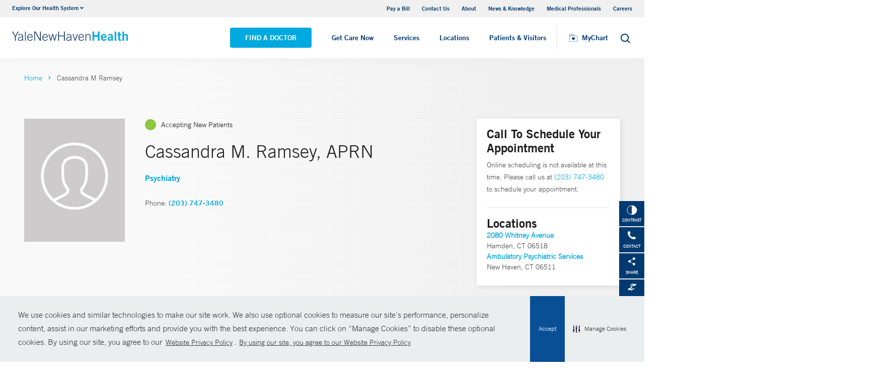

--- FILE ---
content_type: text/html; charset=utf-8
request_url: https://www.ynhhs.org/physicians/cassandra-m-ramsey
body_size: 16065
content:


<!DOCTYPE html>
<html lang="en" xmlns="http://www.w3.org/1999/xhtml">
<head>
    <title>Cassandra M. Ramsey, APRN Psychiatry | Yale New Haven Hospital</title><meta itemprop="name" content="Cassandra M. Ramsey, APRN Psychiatry | Yale New Haven Hospital" /><meta name="keywords" content="Cassandra M. Ramsey, APRN, Psychiatry, Yale New Haven Hospital" /><meta name="description" content="Cassandra Ramsey specializes in Psychiatry" /><meta itemprop="description" content="Cassandra Ramsey specializes in Psychiatry" /><link rel="canonical" href="https://www.ynhhs.org/physicians/cassandra-m-ramsey"></link>
    <meta charset="utf-8" />
    <meta name="viewport" content="width=device-width, initial-scale=1, maximum-scale=1" />
    <link rel="apple-touch-icon" href="/Dist/img/apple-touch-icon.png" />
    <link rel="icon" type="image/x-icon" href="/Dist/img/favicon.ico" />
    <meta name="msapplication-TileColor" content="#da532c" />
    <meta name="analytics-site-name" content="Yale New Haven Health System" />
    <script type="application/ld+json">
        {
"@context": "https://schema.org",
"@type": "BreadCrumbList",
"ItemListElement": [{
"@type": "ListItem",
"position": "1",
"name": "ynhhs",
"item": "https://www.ynhhs.org/"
},{
"@type": "ListItem",
"position": "2",
"name": "content",
"item": "https://www.ynhhs.org/sitecore/content"
},{
"@type": "ListItem",
"position": "3",
"name": "Physicians",
"item": "https://www.ynhhs.org/sitecore/content/Physicians"
},{
"@type": "ListItem",
"position": "4",
"name": "R",
"item": "https://www.ynhhs.org/sitecore/content/Physicians/R"
},{
"@type": "ListItem",
"position": "5",
"name": "a",
"item": "https://www.ynhhs.org/sitecore/content/Physicians/R/a"
},{
"@type": "ListItem",
"position": "6",
"name": "Cassandra M Ramsey",
"item": "/physicians/cassandra-m-ramsey"
}]
}
    </script>
    <script type="application/ld+json" data-schema="Person" data-cfasync="false">{
  "@context": "https://schema.org",
  "@type": "Person",
  "mainEntityOfPage": {
    "@type": "WebPage",
    "@id": "https://www.ynhhs.org/physicians/cassandra-m-ramsey",
    "@context": "https://schema.org"
  },
  "name": "Cassandra M Ramsey",
  "description": "",
  "url": "https://www.ynhhs.org/physicians/cassandra-m-ramsey",
  "telephone": "(203) 747-3480",
  "address": {
    "@type": "PostalAddress",
    "streetAddress": "2080 Whitney Avenue Suite 200",
    "addressLocality": "Hamden",
    "addressRegion": "CT",
    "postalCode": "06518",
    "addressCountry": "US"
  },
  "geo": {
    "@type": "GeoCoordinates",
    "latitude": "41.379972",
    "longitude": " -72.914144"
  }
}</script>
    <script src="/Dist/Scripts/jquery.min.js"></script>
    <script src="/Dist/Scripts/glide.js"></script>
    <script src="/Dist/Scripts/markerclustererplus.min.js"></script>

    <script src="/Dist/Scripts/script.min.js?v=1028210815"></script>
    <link href="/Dist/Styles/style.min.css?v=1117092902" rel="stylesheet" type="text/css" />

    

    
<meta name="VIcurrentDateTime" content="639008501876357918" />
<meta name="VirtualFolder" content="/" />
<script type="text/javascript" src="/layouts/system/VisitorIdentification.js"></script>

    
    

    <script src="https://js.hcaptcha.com/1/api.js?onload=onloadCallback&render=explicit" async defer></script>

<style>
#feedbackcaptcha { text-align: left; }
</style><script src="https://assets.adobedtm.com/be4705422c6a/247399b69a46/launch-d52a5ae2e559.min.js" async></script><!-- After adding this script, call setConsentBannerParams({uuid: <unique id> }) to set unique ID for a customer.  -->
<script
	defer
	data-strict-csp
	data-skip-css="false"
	src="https://cdn-prod.securiti.ai/consent/cookie-consent-sdk-loader-strict-csp.js"
	data-tenant-uuid="a2538e5d-3aa9-4bd6-805c-2bbf101e33e3"
	data-domain-uuid="2be6b37f-6279-43a9-9ed6-a0ded57ace42"
	data-backend-url="https://app.securiti.ai">
</script>
<script type="text/javascript" src="https://cdn-prod.securiti.ai/consent/auto_blocking/a2538e5d-3aa9-4bd6-805c-2bbf101e33e3/2be6b37f-6279-43a9-9ed6-a0ded57ace42.js"></script>
<link rel='stylesheet' type='text/css' href='https://cdn-prod.securiti.ai/consent/cookie-consent.css' />
<link rel='stylesheet' type='text/css' href='https://cdn-prod.securiti.ai/consent/styles/a2538e5d-3aa9-4bd6-805c-2bbf101e33e3/2be6b37f-6279-43a9-9ed6-a0ded57ace42.css' />

<style>
.cc-window{
color: #35383E;
  background-color: #F2F0F0;
}
</style>
</head>
<body class="theme-primary-sky">
    <!-- Google Tag Manager -->
<noscript><iframe src="//www.googletagmanager.com/ns.html?id=GTM-KPD7LW"
height="0" width="0" style="display:none;visibility:hidden"></iframe></noscript>
<script>(function(w,d,s,l,i){w[l]=w[l]||[];w[l].push({'gtm.start':
new Date().getTime(),event:'gtm.js'});var f=d.getElementsByTagName(s)[0],
j=d.createElement(s),dl=l!='dataLayer'?'&l='+l:'';j.async=true;j.src=
'//www.googletagmanager.com/gtm.js?id='+i+dl;f.parentNode.insertBefore(j,f);
})(window,document,'script','dataLayer','GTM-KPD7LW');</script>
<!-- End Google Tag Manager -->


    

    <!-- BEGIN NOINDEX -->
    <div class="mobile-main-nav">
        <a href="#main" class="skip-to-main-content-link">Skip to main content</a>
            <div class="mobile-main-nav__logo">
                <a href="https://www.ynhhs.org/">
                    <img src="/-/media/Images/Logo/YNHHS_hor_clr_484x127.ashx?h=127&amp;iar=0&amp;w=484&amp;hash=11E8047061263B1C6342665F74BC888B" alt="Yale New Haven Health logo" width="484" height="127" DisableWebEdit="True" />
                </a>
            </div>
                    <div class="mobile-main-nav__cta">
<a class="btn light-blue-filled" href="https://www.ynhhs.org/find-a-doctor" DisableWebEdit="True">Find a Doctor</a><a class="btn light-blue" href="https://www.ynhhs.org/get-care-now" DisableWebEdit="True">Get Care Now</a>            </div>
        <ul class="mobile-main-nav__main-menu">
                    <li class="mobile-main-nav__menu-item">
                            <button aria-expanded="false">
                                Services
                                <i class="fas fa-chevron-right dropdown-arrow"></i>
                            </button>
                                                    <div class="mobile-main-nav__panel">
                                <button class="mobile-main-nav__panel-return"><i class="fas fa-chevron-left dropdown-arrow"></i></button>
                                <div class="mobile-main-nav__panel-top">
                                    <h3>
                                        Services
                                    </h3>
                                    <button class="mobile-main-nav__panel-close"></button>
                                </div>
                                    <div class="mobile-main-nav__panel-main">
    <h4>Featured Specialties</h4>
        <ul>
                <li><a title="Aging (Geriatrics)" href="https://www.ynhhs.org/patient-care/aging" DisableWebEdit="True">Aging (Geriatrics)</a></li>
                <li><a title="Cancer (Oncology)" href="https://www.ynhhs.org/patient-care/Cancer" DisableWebEdit="True">Cancer (Oncology)</a></li>
                <li><a title="Children’s (Pediatrics)" href="https://www.ynhhs.org/patient-care/childrens-pediatrics" DisableWebEdit="True">Children’s (Pediatrics)</a></li>
                <li><a title="Digestive Disorders (Gastroenterology)" href="https://www.ynhhs.org/patient-care/digestive-disorders" DisableWebEdit="True">Digestive Disorders (Gastroenterology)</a></li>
                <li><a title="Heart &amp; Vascular" href="https://www.ynhhs.org/patient-care/heart" DisableWebEdit="True">Heart &amp; Vascular</a></li>
                <li><a href="https://www.ynhhs.org/health-at-home" DisableWebEdit="True">Home Healthcare</a></li>
                <li><a title="Mental Health (Psychiatry)" href="https://www.ynhhs.org/patient-care/Mental-Health" DisableWebEdit="True">Mental Health (Psychiatry)</a></li>
                <li><a title="Neurology &amp; Neurosurgery" href="https://www.ynhhs.org/patient-care/neurology-and-neurosurgery" DisableWebEdit="True">Neurology &amp; Neurosurgery</a></li>
                <li><a title="Orthopedics" href="https://www.ynhhs.org/patient-care/orthopedics" DisableWebEdit="True">Orthopedics</a></li>
                <li><a title="Primary Care" href="https://www.ynhhs.org/patient-care/primary-care" DisableWebEdit="True">Primary Care</a></li>
                <li><a title="Transplantation" href="https://www.ynhhs.org/patient-care/Transplantation" DisableWebEdit="True">Transplantation</a></li>
                <li><a title="Trauma &amp; Burn" href="https://www.ynhhs.org/patient-care/trauma-and-burn" DisableWebEdit="True">Trauma &amp; Burn</a></li>
                <li><a title="Women’s Health" href="https://www.ynhhs.org/patient-care/Womens-Health" DisableWebEdit="True">Women’s Health</a></li>
        </ul>
                                        <div class="mobile-main-nav__panel-cta">
                                            <a class="mobile-main-nav__menu-arrow" title="View All Services" href="https://www.ynhhs.org/patient-care">View All Services</a>
                                        </div>
                                    </div>
                                                                    <div class="mobile-main-nav__panel-bottom">
    <h4>More Care</h4>
        <ul>
                <li><a title="COVID-19 Vaccine" href="https://www.ynhhs.org/patient-care/covid-19" DisableWebEdit="True">COVID-19 Resources</a></li>
                <li><a title="For Medical Professionals" href="https://www.ynhh.org/medical-professionals" DisableWebEdit="True">For Medical Professionals</a></li>
                <li><a href="https://www.ynhhs.org/get-care-now" DisableWebEdit="True">Get Care Now</a></li>
                <li><a href="https://www.ynhhs.org/patient-care/pharmacy" DisableWebEdit="True">Pharmacy</a></li>
                <li><a title="Urgent Care" href="https://www.ynhhs.org/urgent-care" DisableWebEdit="True">Urgent Care</a></li>
        </ul>
                                    </div>
                            </div>
                    </li>
                    <li class="mobile-main-nav__menu-item">
                            <button aria-expanded="false">
                                Locations
                                <i class="fas fa-chevron-right dropdown-arrow"></i>
                            </button>
                                                    <div class="mobile-main-nav__panel">
                                <button class="mobile-main-nav__panel-return"><i class="fas fa-chevron-left dropdown-arrow"></i></button>
                                <div class="mobile-main-nav__panel-top">
                                    <h3>
                                        Locations
                                    </h3>
                                    <button class="mobile-main-nav__panel-close"></button>
                                </div>
                                    <div class="mobile-main-nav__panel-main">
    <h4>Location Type</h4>
        <ul>
                <li><a href="https://www.ynhhs.org/find-a-location#sort=relevancy&amp;numberOfResults=25&amp;f:facilitytype=[Outpatient%20Medical%20Centers]" DisableWebEdit="True">Ambulatory / Outpatient Care</a></li>
                <li><a href="https://www.ynhhs.org/find-a-location#f:facilitytype=[Blood%20Draw]" DisableWebEdit="True">Blood Draw</a></li>
                <li><a href="https://www.ynhhs.org/find-a-location#f:facilitytype=[Cancer%20(Oncology)]" DisableWebEdit="True">Cancer (Oncology)</a></li>
                <li><a href="https://www.ynhhs.org/find-a-location#f:facilitytype=[Occupational%20Care]" DisableWebEdit="True">Occupational Care</a></li>
                <li><a href="/find-a-location#f:facilitytype=[Primary Care]" DisableWebEdit="True">Primary Care</a></li>
                <li><a href="https://www.ynhhs.org/find-a-location#f:facilitytype=[Radiology]" DisableWebEdit="True">Radiology</a></li>
                <li><a href="https://www.ynhhs.org/urgent-care" DisableWebEdit="True">Urgent Care</a></li>
        </ul>
                                        <div class="mobile-main-nav__panel-cta">
                                            <a class="mobile-main-nav__menu-arrow" href="https://www.ynhhs.org/find-a-location">View All Our Locations</a>
                                        </div>
                                    </div>
                                                                    <div class="mobile-main-nav__panel-bottom">
    <h4>Hospitals and Multispecialty Locations</h4>
        <ul>
                <li><a title="Bridgeport Hospital" href="https://www.bridgeporthospital.org/" DisableWebEdit="True">Bridgeport Hospital</a></li>
                <li><a title="Greenwich Hospital" href="https://www.greenwichhospital.org/" DisableWebEdit="True">Greenwich Hospital</a></li>
                <li><a class="Lawrence + Memorial Hospital" href="https://www.lmhospital.org/" DisableWebEdit="True">Lawrence + Memorial Hospital</a></li>
                <li><a title="Northeast Medical Group" href="https://www.northeastmedicalgroup.org/find-a-doctor" DisableWebEdit="True">Northeast Medical Group</a></li>
                <li><a title="Smilow Cancer Hospital at Yale New Haven" href="https://www.ynhh.org/smilow" DisableWebEdit="True">Smilow Cancer Hospital at Yale New Haven</a></li>
                <li><a title="Westerly Hospital" href="https://www.westerlyhospital.org/" DisableWebEdit="True">Westerly Hospital</a></li>
                <li><a title="Yale Medicine" href="https://www.yalemedicine.org/" DisableWebEdit="True">Yale Medicine</a></li>
                <li><a href="https://www.ynhh.org/childrens-hospital" DisableWebEdit="True">Yale New Haven Children&#39;s Hospital</a></li>
                <li><a title="Yale New Haven Hospital" href="https://www.ynhh.org/" DisableWebEdit="True">Yale New Haven Hospital</a></li>
                <li><a title="Yale New Haven Psychiatric Hospital" href="https://www.ynhh.org/psychiatric" DisableWebEdit="True">Yale New Haven Psychiatric Hospital</a></li>
        </ul>
                                    </div>
                            </div>
                    </li>
                    <li class="mobile-main-nav__menu-item">
                            <button aria-expanded="false">
                                Patients &amp; Visitors
                                <i class="fas fa-chevron-right dropdown-arrow"></i>
                            </button>
                                                    <div class="mobile-main-nav__panel">
                                <button class="mobile-main-nav__panel-return"><i class="fas fa-chevron-left dropdown-arrow"></i></button>
                                <div class="mobile-main-nav__panel-top">
                                    <h3>
                                        Patients &amp; Visitors
                                    </h3>
                                    <button class="mobile-main-nav__panel-close"></button>
                                </div>
                                    <div class="mobile-main-nav__panel-main">
    <h4>Patients</h4>
        <ul>
                <li><a title="&lt;br/> Billing &amp; Insurance" href="https://www.ynhhs.org/patient-care/billing-insurance" DisableWebEdit="True">Billing &amp; Insurance</a></li>
                <li><a title="Classes &amp; Events" href="https://www.ynhhs.org/events" DisableWebEdit="True">Classes &amp; Events</a></li>
                <li><a title="Financial Assistance" href="https://www.ynhhs.org/patient-care/billing-insurance/Financial-assistance" DisableWebEdit="True">Financial Assistance</a></li>
                <li><a href="https://www.ynhhs.org/get-care-now" rel="noopener noreferrer" DisableWebEdit="True" target="_blank">Get Care Now</a></li>
                <li><a href="https://www.ynhhs.org/patient-care/language-services" DisableWebEdit="True">Language Services</a></li>
                <li><a href="https://www.ynhhs.org/patient-care/Patient-Rights-and-Responsibilities/no-surprise-billing" DisableWebEdit="True">No Surprises Act</a></li>
                <li><a title="Patient Guidelines" href="https://www.ynhhs.org/patients-visitors/preparing/visitor-policy" DisableWebEdit="True">Patient Guidelines</a></li>
                <li><a title="Patient Rights and Responsibilities" href="https://www.ynhhs.org/patient-care/Patient-Rights-and-Responsibilities" DisableWebEdit="True">Patient Rights and Responsibilities</a></li>
                <li><a title="Pay Your Bill" href="https://mychart.ynhhs.org/MyChart-PRD/" DisableWebEdit="True">Pay Your Bill</a></li>
        </ul>
                                        <div class="mobile-main-nav__panel-cta">
                                            <a class="mobile-main-nav__menu-arrow" href="https://www.ynhhs.org/patients-visitors">View All Patient &amp; Visitor Information</a>
                                        </div>
                                    </div>
                                                                    <div class="mobile-main-nav__panel-bottom">
    <h4>Patient Tools</h4>
        <ul>
                <li><a title="Make An Appointment" href="https://www.ynhhs.org/make-an-appointment" DisableWebEdit="True">Make An Appointment</a></li>
                <li><a href="https://mychart.ynhhs.org/" rel="noopener noreferrer" title="Prescription Refills" DisableWebEdit="True" target="_blank">Prescription Refills</a></li>
                <li><a title="Request Medical Records" href="https://www.ynhhs.org/online-tools/Request-Medical-Records" DisableWebEdit="True">Request Medical Records</a></li>
                <li><a title="Voice Apps" href="https://www.ynhhs.org/news-media/voice-apps" DisableWebEdit="True">Voice Apps</a></li>
                <li><a href="https://ym-ynhhs.wellist.com/" rel="noopener noreferrer" DisableWebEdit="True" target="_blank">Wellist </a></li>
        </ul>
                                    </div>
                            </div>
                    </li>
        </ul>
        <div  class="mobile-main-nav__locations expand-menu">
            <button id="explore-menu-button" aria-controls="explore-menu-dropdown">
                Explore Our Health System<i class="fas fa-chevron-down dropdown-arrow"></i>
            </button>
            <ul class="mobile-main-nav__locations-items" role="menu" aria-labelledby="explore-menu-button" id="explore-menu-dropdown">
                        <li role="presentation">
                            <a role="menuitem" tabindex="-1" href="https://www.ynhhs.org/">Yale New Haven Health</a>
                        </li>
                        <li role="presentation">
                            <a role="menuitem" tabindex="-1" href="https://www.bridgeporthospital.org/">Bridgeport Hospital</a>
                        </li>
                        <li role="presentation">
                            <a role="menuitem" tabindex="-1" href="https://www.ynhh.org/childrens-hospital">Yale New Haven Children&#39;s Hospital</a>
                        </li>
                        <li role="presentation">
                            <a role="menuitem" tabindex="-1" href="https://www.greenwichhospital.org/">Greenwich Hospital</a>
                        </li>
                        <li role="presentation">
                            <a role="menuitem" tabindex="-1" href="https://www.lmhospital.org/">Lawrence + Memorial Hospital</a>
                        </li>
                        <li role="presentation">
                            <a role="menuitem" tabindex="-1" href="https://www.ynhh.org/psychiatric">Yale New Haven Psychiatric Hospital</a>
                        </li>
                        <li role="presentation">
                            <a role="menuitem" tabindex="-1" href="https://www.ynhh.org/smilow">Smilow Cancer Hospital</a>
                        </li>
                        <li role="presentation">
                            <a role="menuitem" tabindex="-1" href="https://www.ynhhs.org/urgent-care">Yale New Haven Health Urgent Care</a>
                        </li>
                        <li role="presentation">
                            <a role="menuitem" tabindex="-1" href="https://www.westerlyhospital.org/">Westerly Hospital</a>
                        </li>
                        <li role="presentation">
                            <a role="menuitem" tabindex="-1" href="https://www.ynhh.org/">Yale New Haven Hospital</a>
                        </li>
                        <li role="presentation">
                            <a role="menuitem" tabindex="-1" href="https://www.ynhhs.org/clinical-affiliates">Clinical Affiliates</a>
                        </li>
                        <li role="presentation">
                            <a role="menuitem" tabindex="-1" href="https://www.northeastmedicalgroup.org/">Northeast Medical Group</a>
                        </li>
            </ul>
        </div>
            <ul class="mobile-main-nav__utility-links">

                    <li><a href="https://mychart.ynhhs.org/MyChart-PRD/Billing/Summary" rel="noopener noreferrer" DisableWebEdit="True" target="_blank">Pay a Bill</a></li>
                    <li><a title="Contact Us" href="https://www.ynhhs.org/contact" DisableWebEdit="True">Contact Us</a></li>
                    <li><a title="About" href="https://www.ynhhs.org/about" DisableWebEdit="True">About</a></li>
                    <li><a title="News &amp; Knowledge" href="https://www.ynhhs.org/news-media/blog" DisableWebEdit="True">News &amp; Knowledge</a></li>
                    <li><a title="Medical Professionals" href="https://www.ynhhs.org/providers" DisableWebEdit="True">Medical Professionals</a></li>
                    <li><a title="Find a Hospital Near Me" href="https://www.ynhhs.org/careers" DisableWebEdit="True">Careers</a></li>
            </ul>
                <button class="mobile-main-nav__close" aria-label="Close Mobile Menu"></button>
    </div>





    <div class="utility-nav is-hidden-touch">
        <a href="#main" class="skip-to-main-content-link">Skip to main content</a>
        <div class="inner-container">
                <div class="dropdown">
                    <div class="dropdown-trigger">
                        <a class="dropdown-btn" aria-haspopup="true" aria-controls="dropdown-menu">
                            <span>Explore Our Health System</span>
                            <span class="icon is-small">
                                <i class="fas fa-angle-down" aria-hidden="true"></i>
                            </span>
                        </a>
                    </div>
                    <div class="dropdown-menu" role="menu">
                        <div class="dropdown-content">
                                    <a href="https://www.ynhhs.org/" class="dropdown-item">Yale New Haven Health</a>
                                    <a href="https://www.bridgeporthospital.org/" class="dropdown-item">Bridgeport Hospital</a>
                                    <a href="https://www.ynhh.org/childrens-hospital" class="dropdown-item">Yale New Haven Children&#39;s Hospital</a>
                                    <a href="https://www.greenwichhospital.org/" class="dropdown-item">Greenwich Hospital</a>
                                    <a href="https://www.lmhospital.org/" class="dropdown-item">Lawrence + Memorial Hospital</a>
                                    <a href="https://www.ynhh.org/psychiatric" class="dropdown-item">Yale New Haven Psychiatric Hospital</a>
                                    <a href="https://www.ynhh.org/smilow" class="dropdown-item">Smilow Cancer Hospital</a>
                                    <a href="https://www.ynhhs.org/urgent-care" class="dropdown-item">Yale New Haven Health Urgent Care</a>
                                    <a href="https://www.westerlyhospital.org/" class="dropdown-item">Westerly Hospital</a>
                                    <a href="https://www.ynhh.org/" class="dropdown-item">Yale New Haven Hospital</a>
                                    <a href="https://www.ynhhs.org/clinical-affiliates" class="dropdown-item">Clinical Affiliates</a>
                                    <a href="https://www.northeastmedicalgroup.org/" class="dropdown-item">Northeast Medical Group</a>
                        </div>
                    </div>
                </div>
            <div class="link-container">
<a href="https://mychart.ynhhs.org/MyChart-PRD/Billing/Summary" rel="noopener noreferrer" DisableWebEdit="True" target="_blank">Pay a Bill</a><a title="Contact Us" href="https://www.ynhhs.org/contact" DisableWebEdit="True">Contact Us</a><a title="About" href="https://www.ynhhs.org/about" DisableWebEdit="True">About</a><a title="News &amp; Knowledge" href="https://www.ynhhs.org/news-media/blog" DisableWebEdit="True">News &amp; Knowledge</a><a title="Medical Professionals" href="https://www.ynhhs.org/providers" DisableWebEdit="True">Medical Professionals</a><a title="Find a Hospital Near Me" href="https://www.ynhhs.org/careers" DisableWebEdit="True">Careers</a>                            </div>
        </div>
    </div>
    <header class="header">
        <div class="header__main-wrapper">
            <div class="header__container">
                <div class="header__logo">
                    <a href="https://www.ynhhs.org/">
                        <img src="/-/media/Images/Logo/YNHHS_hor_clr_484x127.ashx?h=127&amp;iar=0&amp;w=484&amp;hash=11E8047061263B1C6342665F74BC888B" alt="Yale New Haven Health logo" width="484" height="127" DisableWebEdit="True" />
                    </a>
                </div>
                <nav class="header__nav" aria-label="main navigation">
                        <ul class="header__nav-list">
                                            <li class="header__nav-item"><a class="light-blue-filled" href="https://www.ynhhs.org/find-a-doctor" DisableWebEdit="True">Find a Doctor</a></li>
                                            <li class="header__nav-item"><a class="light-blue" href="https://www.ynhhs.org/get-care-now" DisableWebEdit="True">Get Care Now</a></li>
                                                                <li class="header__nav-item has-submenu">
                                        <button class="active-trigger" aria-expanded="false">
                                            Services
                                        </button>
                                            <div class="drop-down">
                                                    <div class="drop-left">
                                                        <div class="drop-top">
    <div class="drop-top__left-inner">
        <h3>Featured Specialties</h3>
        <div>
                    <ul>
                            <li><a title="Aging (Geriatrics)" href="https://www.ynhhs.org/patient-care/aging" DisableWebEdit="True">Aging (Geriatrics)</a></li>
                            <li><a title="Cancer (Oncology)" href="https://www.ynhhs.org/patient-care/Cancer" DisableWebEdit="True">Cancer (Oncology)</a></li>
                            <li><a title="Children’s (Pediatrics)" href="https://www.ynhhs.org/patient-care/childrens-pediatrics" DisableWebEdit="True">Children’s (Pediatrics)</a></li>
                            <li><a title="Digestive Disorders (Gastroenterology)" href="https://www.ynhhs.org/patient-care/digestive-disorders" DisableWebEdit="True">Digestive Disorders (Gastroenterology)</a></li>
                            <li><a title="Heart &amp; Vascular" href="https://www.ynhhs.org/patient-care/heart" DisableWebEdit="True">Heart &amp; Vascular</a></li>
                            <li><a href="https://www.ynhhs.org/health-at-home" DisableWebEdit="True">Home Healthcare</a></li>
                    </ul>
                    <ul>
                            <li><a title="Mental Health (Psychiatry)" href="https://www.ynhhs.org/patient-care/Mental-Health" DisableWebEdit="True">Mental Health (Psychiatry)</a></li>
                            <li><a title="Neurology &amp; Neurosurgery" href="https://www.ynhhs.org/patient-care/neurology-and-neurosurgery" DisableWebEdit="True">Neurology &amp; Neurosurgery</a></li>
                            <li><a title="Orthopedics" href="https://www.ynhhs.org/patient-care/orthopedics" DisableWebEdit="True">Orthopedics</a></li>
                            <li><a title="Primary Care" href="https://www.ynhhs.org/patient-care/primary-care" DisableWebEdit="True">Primary Care</a></li>
                            <li><a title="Transplantation" href="https://www.ynhhs.org/patient-care/Transplantation" DisableWebEdit="True">Transplantation</a></li>
                            <li><a title="Trauma &amp; Burn" href="https://www.ynhhs.org/patient-care/trauma-and-burn" DisableWebEdit="True">Trauma &amp; Burn</a></li>
                    </ul>
        </div>
    </div>
                                                                                                                    </div>
                                                            <div class="drop-bottom">
                                                                <a class="drop-down__menu-arrow" title="View All Services" href="https://www.ynhhs.org/patient-care">View All Services</a>
                                                            </div>
                                                    </div>
                                                                                                    <div class="drop-right">
                                                        <div class="drop-top">
    <div class="drop-top__left-inner">
        <h3>More Care</h3>
        <div>
                    <ul class="">
                            <li><a title="COVID-19 Vaccine" href="https://www.ynhhs.org/patient-care/covid-19" DisableWebEdit="True">COVID-19 Resources</a></li>
                            <li><a title="For Medical Professionals" href="https://www.ynhh.org/medical-professionals" DisableWebEdit="True">For Medical Professionals</a></li>
                            <li><a href="https://www.ynhhs.org/get-care-now" DisableWebEdit="True">Get Care Now</a></li>
                            <li><a href="https://www.ynhhs.org/patient-care/pharmacy" DisableWebEdit="True">Pharmacy</a></li>
                            <li><a title="Urgent Care" href="https://www.ynhhs.org/urgent-care" DisableWebEdit="True">Urgent Care</a></li>
                    </ul>
        </div>
    </div>
                                                                                                                    </div>
                                                        <div class="drop-bottom"></div>
                                                    </div>
                                                <button class="drop-down__close"><span>close</span></button>
                                            </div>
                                    </li>
                                    <li class="header__nav-item has-submenu">
                                        <button class="active-trigger" aria-expanded="false">
                                            Locations
                                        </button>
                                            <div class="drop-down">
                                                    <div class="drop-left">
                                                        <div class="drop-top">
    <div class="drop-top__left-inner">
        <h3>Location Type</h3>
        <div>
                    <ul class="">
                            <li><a href="https://www.ynhhs.org/find-a-location#sort=relevancy&amp;numberOfResults=25&amp;f:facilitytype=[Outpatient%20Medical%20Centers]" DisableWebEdit="True">Ambulatory / Outpatient Care</a></li>
                            <li><a href="https://www.ynhhs.org/find-a-location#f:facilitytype=[Blood%20Draw]" DisableWebEdit="True">Blood Draw</a></li>
                            <li><a href="https://www.ynhhs.org/find-a-location#f:facilitytype=[Cancer%20(Oncology)]" DisableWebEdit="True">Cancer (Oncology)</a></li>
                            <li><a href="https://www.ynhhs.org/find-a-location#f:facilitytype=[Occupational%20Care]" DisableWebEdit="True">Occupational Care</a></li>
                            <li><a href="/find-a-location#f:facilitytype=[Primary Care]" DisableWebEdit="True">Primary Care</a></li>
                            <li><a href="https://www.ynhhs.org/find-a-location#f:facilitytype=[Radiology]" DisableWebEdit="True">Radiology</a></li>
                            <li><a href="https://www.ynhhs.org/urgent-care" DisableWebEdit="True">Urgent Care</a></li>
                    </ul>
        </div>
    </div>
                                                                                                                    </div>
                                                            <div class="drop-bottom">
                                                                <a class="drop-down__menu-arrow" href="https://www.ynhhs.org/find-a-location">View All Our Locations</a>
                                                            </div>
                                                    </div>
                                                                                                    <div class="drop-right">
                                                        <div class="drop-top">
    <div class="drop-top__left-inner">
        <h3>Hospitals and Multispecialty Locations</h3>
        <div>
                    <ul>
                            <li><a title="Bridgeport Hospital" href="https://www.bridgeporthospital.org/" DisableWebEdit="True">Bridgeport Hospital</a></li>
                            <li><a title="Greenwich Hospital" href="https://www.greenwichhospital.org/" DisableWebEdit="True">Greenwich Hospital</a></li>
                            <li><a class="Lawrence + Memorial Hospital" href="https://www.lmhospital.org/" DisableWebEdit="True">Lawrence + Memorial Hospital</a></li>
                            <li><a title="Northeast Medical Group" href="https://www.northeastmedicalgroup.org/find-a-doctor" DisableWebEdit="True">Northeast Medical Group</a></li>
                            <li><a title="Smilow Cancer Hospital at Yale New Haven" href="https://www.ynhh.org/smilow" DisableWebEdit="True">Smilow Cancer Hospital at Yale New Haven</a></li>
                    </ul>
                    <ul>
                            <li><a title="Westerly Hospital" href="https://www.westerlyhospital.org/" DisableWebEdit="True">Westerly Hospital</a></li>
                            <li><a title="Yale Medicine" href="https://www.yalemedicine.org/" DisableWebEdit="True">Yale Medicine</a></li>
                            <li><a href="https://www.ynhh.org/childrens-hospital" DisableWebEdit="True">Yale New Haven Children&#39;s Hospital</a></li>
                            <li><a title="Yale New Haven Hospital" href="https://www.ynhh.org/" DisableWebEdit="True">Yale New Haven Hospital</a></li>
                            <li><a title="Yale New Haven Psychiatric Hospital" href="https://www.ynhh.org/psychiatric" DisableWebEdit="True">Yale New Haven Psychiatric Hospital</a></li>
                    </ul>
        </div>
    </div>
                                                                                                                    </div>
                                                        <div class="drop-bottom"></div>
                                                    </div>
                                                <button class="drop-down__close"><span>close</span></button>
                                            </div>
                                    </li>
                                    <li class="header__nav-item has-submenu">
                                        <button class="active-trigger" aria-expanded="false">
                                            Patients &amp; Visitors
                                        </button>
                                            <div class="drop-down">
                                                    <div class="drop-left">
                                                        <div class="drop-top">
    <div class="drop-top__left-inner">
        <h3>Patients</h3>
        <div>
                    <ul>
                            <li><a title="&lt;br/> Billing &amp; Insurance" href="https://www.ynhhs.org/patient-care/billing-insurance" DisableWebEdit="True">Billing &amp; Insurance</a></li>
                            <li><a title="Classes &amp; Events" href="https://www.ynhhs.org/events" DisableWebEdit="True">Classes &amp; Events</a></li>
                            <li><a title="Financial Assistance" href="https://www.ynhhs.org/patient-care/billing-insurance/Financial-assistance" DisableWebEdit="True">Financial Assistance</a></li>
                            <li><a href="https://www.ynhhs.org/get-care-now" rel="noopener noreferrer" DisableWebEdit="True" target="_blank">Get Care Now</a></li>
                    </ul>
                    <ul>
                            <li><a href="https://www.ynhhs.org/patient-care/language-services" DisableWebEdit="True">Language Services</a></li>
                            <li><a href="https://www.ynhhs.org/patient-care/Patient-Rights-and-Responsibilities/no-surprise-billing" DisableWebEdit="True">No Surprises Act</a></li>
                            <li><a title="Patient Guidelines" href="https://www.ynhhs.org/patients-visitors/preparing/visitor-policy" DisableWebEdit="True">Patient Guidelines</a></li>
                            <li><a title="Patient Rights and Responsibilities" href="https://www.ynhhs.org/patient-care/Patient-Rights-and-Responsibilities" DisableWebEdit="True">Patient Rights and Responsibilities</a></li>
                    </ul>
        </div>
    </div>
                                                                                                                    </div>
                                                            <div class="drop-bottom">
                                                                <a class="drop-down__menu-arrow" href="https://www.ynhhs.org/patients-visitors">View All Patient &amp; Visitor Information</a>
                                                            </div>
                                                    </div>
                                                                                                    <div class="drop-right">
                                                        <div class="drop-top">
    <div class="drop-top__left-inner">
        <h3>Patient Tools</h3>
        <div>
                    <ul class="">
                            <li><a title="Make An Appointment" href="https://www.ynhhs.org/make-an-appointment" DisableWebEdit="True">Make An Appointment</a></li>
                            <li><a href="https://mychart.ynhhs.org/" rel="noopener noreferrer" title="Prescription Refills" DisableWebEdit="True" target="_blank">Prescription Refills</a></li>
                            <li><a title="Request Medical Records" href="https://www.ynhhs.org/online-tools/Request-Medical-Records" DisableWebEdit="True">Request Medical Records</a></li>
                            <li><a title="Voice Apps" href="https://www.ynhhs.org/news-media/voice-apps" DisableWebEdit="True">Voice Apps</a></li>
                            <li><a href="https://ym-ynhhs.wellist.com/" rel="noopener noreferrer" DisableWebEdit="True" target="_blank">Wellist </a></li>
                    </ul>
        </div>
    </div>
                                                                                                                    </div>
                                                        <div class="drop-bottom"></div>
                                                    </div>
                                                <button class="drop-down__close"><span>close</span></button>
                                            </div>
                                    </li>
                        </ul>
                </nav>
                <div class="header__right  ">
                    <div class="header__right-wrapper">
<a href="https://mychart.ynhhs.org/MyChart-PRD/Authentication/Login" rel="noopener noreferrer" hasDisableWebEdit="True" target="_blank"><img src="/-/media/Images/Icons/Header-Icons/icon-mychart-header.ashx?iar=0&amp;hash=65F8CEB084B4838CD046EF032FAA6222" alt="My chart icon, a folder with a heart in the middle." DisableWebEdit="True" />                            <span>MyChart</span>
</a>                        <button class="header__search" aria-expanded="false">
                            <span>Search</span>
                            <img src="/-/media/Images/Icons/Header-Icons/icon-search.ashx?iar=0&amp;hash=9B497E70A197DB7B978628BC7F382EB4" class="icon-default" alt="Search icon magnifying glass" title="Search icon magnifying glass" DisableWebEdit="True" />
                            <img src="/-/media/Images/Icons/Header-Icons/close-search.ashx?iar=0&amp;hash=ADF7FAD1D54E8EA37EB30B6DB3D09526" class="icon-active" alt="close search" DisableWebEdit="True" />
                        </button>
                    </div>
                    <button class="header__burger" aria-label="menu" aria-expanded="false">
                        <span></span>
                        <span></span>
                        <span></span>
                    </button>
                </div>
            </div>
            <div class="main-search-nav">
                <div class="main-search-nav__wrapper">
                    <button class="main-search-nav__panel-close" aria-label="close menu"></button>
                    <a class="main-search-nav__logo" href="/">
                        <img src="/-/media/Images/Logo/YNHHS_hor_clr_484x127.ashx?h=127&amp;iar=0&amp;w=484&amp;hash=11E8047061263B1C6342665F74BC888B" alt="Yale New Haven Health logo" width="484" height="127" DisableWebEdit="True" />
                    </a>
                    <img src="/-/media/Images/Icons/Header-Icons/icon-search.ashx?iar=0&amp;hash=9B497E70A197DB7B978628BC7F382EB4" class="main-search-nav__search-identifier" alt="Search icon magnifying glass" title="Search icon magnifying glass" DisableWebEdit="True" />
                    <div id="mobileNavSearchIcon" class="input-container">
                        



<script>
    document.addEventListener("CoveoSearchEndpointInitialized", function() {
        var searchboxElement = document.getElementById("coveo234hj23");
        searchboxElement.addEventListener("CoveoComponentInitialized", function() {
            CoveoForSitecore.initSearchboxIfStandalone(searchboxElement, "https://www.ynhhs.org/search");
        });
    })
</script>    <div id="coveo234hj23_container" class="coveo-for-sitecore-search-box-container"
           data-prebind-maximum-age='currentMaximumAge'
  data-pipeline='Site Search Pipeline'
>
        <div id="coveo234hj23"
             class="CoveoSearchbox"
               data-enable-omnibox='true'
  data-prebind-maximum-age='currentMaximumAge'
  data-pipeline='Site Search Pipeline'
  data-placeholder='Search'
  data-clear-filters-on-new-query='false'
>
            
            
<script type="text/javascript">
    document.addEventListener("CoveoSearchEndpointInitialized", function() {
        var componentId = "coveo234hj23";
        var componentElement = document.getElementById(componentId);

        function showError(error) {
                console.error(error);
        }

        function areCoveoResourcesIncluded() {
            return typeof (Coveo) !== "undefined";
        }

        if (areCoveoResourcesIncluded()) {
            var event = document.createEvent("CustomEvent");
            event.initEvent("CoveoComponentInitialized", false, true);
            
            setTimeout(function() {
                componentElement.dispatchEvent(event);
            }, 0);
        } else {
            componentElement.classList.add("invalid");
            showError("The Coveo Resources component must be included in this page.");
        }
    });
</script>
            <div class="CoveoForSitecoreBindWithUserContext"></div>
            <div class="CoveoForSitecoreExpressions"></div>
            <div class="CoveoForSitecoreConfigureSearchHub" data-sc-search-hub="search"></div>
        </div>
        
    </div>

                    </div>
                    <div class="main-search-nav__bottom">
                                <div class="main-search-nav__left">
                                    <h3>Popular Services</h3>
                                    <ul>
                                            <li><a href="https://www.ynhhs.org/patient-care/digestive-disorders">Gastroenterology</a></li>
                                            <li><a href="https://www.ynhhs.org/patient-care/neurology-and-neurosurgery">Neurology &amp; Neurosurgery</a></li>
                                            <li><a href="https://www.ynhhs.org/patient-care/primary-care">Primary Care</a></li>
                                    </ul>
                                    <a class="btn has-arrow" href="https://www.ynhhs.org/patient-care">View All Services</a>
                                </div>
                                <div class="main-search-nav__center">
                                    <h3>Popular Locations</h3>
                                    <ul>
                                            <li><a href="/locations/north-haven-6-devine-street">North Haven Medical Center</a></li>
                                            <li><a href="/locations/trumbull-5520-park-avenue-medical-center">Park Avenue Medical Center</a></li>
                                            <li><a href="/locations/new-haven-20-york-street">Yale New Haven Hospital - York Street Campus</a></li>
                                    </ul>
                                    <a class="btn has-arrow" href="https://www.ynhhs.org/find-a-location">View All Locations</a>
                                </div>
                                <div class="main-search-nav__right">
                                    <h4>Frequent Searches</h4>
                                        <ul>
                                                <li>
                                                    <a href="https://www.ynhhs.org/online-tools/Request-Medical-Records">Medical Records</a>
                                                </li>
                                                <li>
                                                    <a rel="noopener noreferrer" href="https://mychart.ynhhs.org/MyChart-PRD/" target="_blank">MyChart</a>
                                                </li>
                                                <li>
                                                    <a href="https://www.ynhhs.org/patient-care/primary-care">Primary Care Physician</a>
                                                </li>
                                        </ul>
                                </div>
                    </div>
                </div>
            </div>
        </div>
    </header>
<script>
    
</script>

    <!--Toolbar Desktop -->
    <div class="main-right-box toolbar toolbar-desktop is-hidden-touch">
        <!-- Contrast -->
        <div class="toolbar-box">
            <div class="icon">
                <img src="/Dist/img/contrast-icon.svg" alt="">
            </div>
            <p class="label">Contrast</p>
            <div class="field slide-field">
                <div class="share-container">
                    <div><span>Off</span></div>
                    <div>
                        <input id="switchRoundedDefault" type="checkbox" name="switchRoundedDefault" class="switch is-rounded contrast-checkbox desktop-input" aria-label="Enable high‑contrast mode">
                        <label for="switchRoundedDefault"></label>
                    </div>
                    
                    <div><span>On</span></div>
                </div>

            </div>
        </div>
            <!-- Contact -->
            <a class="toolbar-box" href="https://www.ynhhs.org/contact" target="_blank">
                <div class="icon">
                    <img src="/Dist/img/contact-icon.svg" alt="">
                </div>
                <p class="label">Contact</p>
            </a>
        <!-- Share -->
        <div class="toolbar-box">
            <div class="icon">
                <img src="/Dist/img/share-icon.svg" alt="">
            </div>
            <p class="label">Share</p>
            <div class="slide-field share">
                <div class="share-container">
                    <div>
                        <a href="/cdn-cgi/l/email-protection#[base64]" title="Share through e-mail"><i class="far fa-envelope"></i></a>
                    </div>
                    <div>
                        <a href="javascript:openFacebookShareModal(&#39;https://www.ynhhs.org/physicians/cassandra-m-ramsey&#39;, 520, 350)" title="Share through Facebook"><i class="fab fa-facebook-f"></i></a>
                    </div>
                    <div>
                        <a href="javascript:openTwitterShareModal(&#39;https://www.ynhhs.org/physicians/cassandra-m-ramsey&#39;, &#39;Cassandra M Ramsey&#39;, 520, 350)" title="Share through Twitter"><i class="fab fa-twitter"></i></a>
                    </div>
                </div>
            </div>
        </div>
            <!-- Donate -->
            <a class="toolbar-box" href="https://www.givetoynhh.org/" target="_blank">
                <div class="icon">
                    <img src="/Dist/img/donate-icon.svg" alt="">
                </div>
                <p class="label">Donate</p>
            </a>

            <!-- MyChart -->
            <a class="toolbar-box" href="https://mychart.ynhhs.org/MyChart-PRD/Authentication/Login" target="_blank">
                <div class="icon">
                    <img src="/Dist/img/mychar-icon.svg" alt="">
                </div>
                <p class="label">MyChart</p>
            </a>
    </div>
    <!--Toolbar Mobile -->
    <div class="main-right-box toolbar toolbar-mobile is-hidden-desktop">
        <div class="toolbar-box help">
            <div class="icon">
                <i class="far fa-hand-point-up"></i>
            </div>
            <p class="label">Help</p>
            <div class="field menu-slideout">
                <!-- Contrast -->
                <div class="toolbar-box mobile">
                    <div class="icon">
                        <img src="/Dist/img/contrast-icon.svg" alt="">
                    </div>
                    <p class="label">Contrast</p>
                    <div class="field slide-field">
                        <div><span>Off</span></div>
                        <div>
                            <input id="switchRoundedMobile" type="checkbox" name="switchRoundedMobile" class="switch is-rounded contrast-checkbox mobile-input" aria-label="Enable high‑contrast mode">
                            <label for="switchRoundedMobile"></label>
                        </div>
                        <div><span>On</span></div>
                    </div>
                </div>
                    <!-- Contact -->
                    <a class="toolbar-box mobile" href="https://www.ynhhs.org/contact" target="_blank">
                        <div class="icon">
                            <img src="/Dist/img/contact-icon.svg" alt="">
                        </div>
                        <p class="label">Contact</p>
                    </a>
                <!-- Share -->
                <div class="toolbar-box mobile">
                    <div class="icon">
                        <img src="/Dist/img/share-icon.svg" alt="">
                    </div>
                    <p class="label">Share</p>
                    <div class="slide-field share">
                        <div class="share-container">
                            <div>
                                <a href="/cdn-cgi/l/email-protection#[base64]" title="Share through e-mail"><i class="far fa-envelope"></i></a>
                            </div>
                            <div>
                                <a href="javascript:openFacebookShareModal(&#39;https://www.ynhhs.org/physicians/cassandra-m-ramsey&#39;, 520, 350)" title="Share through Facebook"><i class="fab fa-facebook-f"></i></a>
                            </div>
                            <div>
                                <a href="javascript:openTwitterShareModal(&#39;https://www.ynhhs.org/physicians/cassandra-m-ramsey&#39;, &#39;Cassandra M Ramsey&#39;, 520, 350)" title="Share through Twitter"><i class="fab fa-twitter"></i></a>
                            </div>
                        </div>
                    </div>
                </div>
                    <!-- Donate -->
                    <a class="toolbar-box" href="https://www.givetoynhh.org/" target="_blank">
                        <div class="icon">
                            <img src="/Dist/img/donate-icon.svg" alt="">
                        </div>
                        <p class="label">Donate</p>
                    </a>
                                    <!-- MyChart -->
                    <a class="toolbar-box" href="https://mychart.ynhhs.org/MyChart-PRD/Authentication/Login" target="_blank">
                        <div class="icon">
                            <img src="/Dist/img/mychar-icon.svg" alt="">
                        </div>
                        <p class="label">MyChart</p>
                    </a>
            </div>
        </div>
        
    </div>
<!-- Main Navigation Helpers -->

    <div class="dropdown-overlay"></div>
    <!-- END NOINDEX -->

<div class="container doctor-bio-page">
    <main id="main">
        <div id="top" class="doctor-bio-masthead">
        <div class="book-appt_placeholder"></div>
        <div class="inner-container">
            <!-- Breadcrumb -->
                <!-- BEGIN NOINDEX -->
    <div class="inner-container-main">
        <ul class="breadcrumb">
                <li><a class="home" href="https://www.ynhhs.org/">Home</a></li>



                <li><div>Cassandra M Ramsey</div></li>
        </ul>
    </div>
    <!-- END NOINDEX -->

            <!--
            <div class="doctor-bio-masthead__share">
                <a href="mailto:?subject=Check out this page Cassandra M Ramsey&amp;body=Hi%2C%0D%0ATake%20a%20look%20at%20this%20website%3A%20https%3A%2F%2Fwww.ynhhs.org%2Fphysicians%2Fcassandra-m-ramsey" title="Share through e-mail">Share<img src="/Dist/img/share.svg"></a>
            </div> -->
            <div class="doctor-bio-masthead__left acceptingNew">
                <div class="doctor-bio-masthead__info">
                    <div class="doctor-bio-masthead__profile">


                            <img src="/Dist/img/fpo-physician.jpg" alt="no photo for doctor">
                        
                    </div>
                    <div class="doctor-bio-masthead__profile-content">
                            <div class="doctor-bio-masthead__accepting">
                                <span class="pulse-button"></span><span>Accepting New Patients</span>
                            </div>
                        <h1>Cassandra M. Ramsey, APRN</h1>
                        <p class="doctor-bio-masthead__specialties">
Psychiatry                        </p>
                        <ul class="doctor-bio-masthead__list-items">
                            <!--<li>
            <div class="doctor-bio-masthead__ratings">
                <img src="/dist/img/star-rating.svg">
                <img src="/dist/img/star-rating.svg">
                <img src="/dist/img/star-rating.svg">
                <img src="/dist/img/star-rating.svg">
                <img src="/dist/img/star-rating.svg">
            </div>
            <span>517</span>
            <span>Reviews</span>
        </li> -->
                        </ul>
                        <div class="doctor-bio-masthead__phone">
                            <span>Phone:</span>
                            <a href="tel:2037473480">(203) 747-3480</a>
                        </div>
                                                                    </div>
                </div>
                <div class="doctor-bio-masthead__nav">
                    <div class="doctor-bio-masthead__nav-wrapper">
                        <ul>
                            <li><a href="#top">Top</a></li>
                            <li><a href="#biography">Biography</a></li>
                            <li><a href="#overview">Overview And Education</a></li>
                            <li><a href="#insurance">Accepted Insurance</a></li>
                                <li><a href="#appointment">Your Appointment</a></li>
                            <li><a href="#location">Find A Location</a></li>
                        </ul>
                    </div>
                </div>
                <div class="doctor-bio-masthead__appointment">
                            <h3>Call To Schedule Your Appointment</h3>
                            <p>Online scheduling is not available at this time. Please call us at <a href="tel:2037473480">(203) 747-3480</a> to schedule your appointment.</p>
                                            <div class="doctor-bio-masthead__locations">
                            <h3>Locations</h3>
                                <div class="locations_list">
                                    <div class="locations_list-left">
                                        <a href="#2080-Whitney-Avenue">
2080 Whitney Avenue
                                        </a>
                                        <span class="locations_list-address"> Hamden, CT 06518</span>
                                    </div>
                                    <div class="locations_list-right">
                                            <span class="locations_distanceFromVisitor" lat="41.379972" lng=" -72.914144"></span>

                                    </div>
                                </div>
                                <div class="locations_list">
                                    <div class="locations_list-left">
                                        <a href="#Ambulatory-Psychiatric-Services">
Ambulatory Psychiatric Services
                                        </a>
                                        <span class="locations_list-address"> New Haven, CT 06511</span>
                                    </div>
                                    <div class="locations_list-right">
                                            <span class="locations_distanceFromVisitor" lat="41.307411" lng=" -72.935638"></span>

                                    </div>
                                </div>
                                                    </div>

                </div>
            </div>
            <div class="doctor-bio-masthead__right"></div>
        </div>
    </div>

    <div class="doctor-bio-overview">
        <div class="inner-container">
            <div id="biography" class="doctor-bio-overview__inner-top">
                <div class="doctor-bio-overview__left">
                    <div class="doctor-bio-overview__content">
                        <h2>Biography - Cassandra M. Ramsey, APRN</h2>
                        <div class="doctor-bio-overview__hidden">
                            <div class="doctor-bio-overview__wrapper">
                                    <p>No biography provided. Are you Cassandra M. Ramsey, APRN? <a href="/physicians/edit?id=856b924b-51d4-4402-b641-ab33ae5e96b0">Update your profile</a></p>
                            </div>
                        </div>
                        <div class="doctor-bio-overview__read-more">
                            <span class="read-more">Read More</span>
                        </div>
                    </div>
                </div>
                <!-- Optional Video container -->

                <!-- / Optional Video container -->
            </div>
            <div id="overview" class="doctor-bio-overview__inner-bottom">
                <div class="doctor-bio-overview__bottom-left">
                    <div class="doctor-bio-overview__bottom-content">
                        <h3>Overview</h3>
                        <div class="doctor-bio-overview__columns">
                            <div class="doctor-bio-overview__column">
                                    <h4>Gender</h4>
                                    <span>Female</span>
                                                                    <h4>Specialty</h4>
                                    <span>Psychiatry</span>
                            </div>
                            <div class="doctor-bio-overview__column">
                                <h4>Language(s)</h4>
                                    <span>English</span>
                            </div>
                        </div>
                    </div>
                </div>
                <div class="doctor-bio-overview__bottom-right">
                    <div class="doctor-bio-overview__bottom-content">
                        <h3>Education &amp; Training</h3>
                        <div class="doctor-bio-overview__columns">
                            <div class="doctor-bio-overview__column">
                                    <h4>Education</h4>
                                    <span>
                                        Fairfield University
                                    </span>
                                                            </div>
                            <div class="doctor-bio-overview__column">
                                                            </div>
                        </div>
                    </div>
                </div>
            </div>
        </div>
        <div class="doctor-bio-overview__bottom"></div>
    </div>
    <div class="accepted-insurance" id="insurance">
        <div class="inner-container">
            <div class="accepted-insurance__content">
                <div class="accepted-insurance__left">
                    <div class="accepted-insurance__left-content">
                        <!-- Default state -->
                        <p id="defaultInsuranceText" class="description-default">Does this provider accept my Insurance?</p>
                        <!-- / Default state -->
                        <!-- Accepted state -->
                        <p id="acceptedInsuranceText" class="description-accepted"><img src="/Dist/img/check-mark_accepted.svg" alt="" /> <span>YES!</span> This insurance is accepted.</p>
                        <!-- / Accepted state -->
                        <!-- Declined state -->
                        <p id="declinedInsuranceText" class="description-declined"><span>Sorry</span> This insurance may not be accepted.</p>
                        <!-- / Declined state -->
                    </div>
                    <div class="accepted-insurance__right-content">
                        <input type="search" autocomplete="off" id="insurance-search" name="q" searchTerms="" searchTermCorrections="ATENA,AETNA">
                        <button id="insurance-search-button" class="search-button">
                            <span class="search-button">
                                <svg focusable="false" enable-background="new 0 0 20 20" viewBox="0 0 20 20" xmlns="http://www.w3.org/2000/svg" role="img" aria-label="Search" class="search-button-svg">
                                    <title>Search</title>
                                    <g fill="currentColor">
                                        <path class="coveo-magnifier-circle-svg" d="m8.368 16.736c-4.614 0-8.368-3.754-8.368-8.368s3.754-8.368 8.368-8.368 8.368 3.754 8.368 8.368-3.754 8.368-8.368 8.368m0-14.161c-3.195 0-5.793 2.599-5.793 5.793s2.599 5.793 5.793 5.793 5.793-2.599 5.793-5.793-2.599-5.793-5.793-5.793"></path><path d="m18.713 20c-.329 0-.659-.126-.91-.377l-4.552-4.551c-.503-.503-.503-1.318 0-1.82.503-.503 1.318-.503 1.82 0l4.552 4.551c.503.503.503 1.318 0 1.82-.252.251-.581.377-.91.377"></path>
                                    </g>
                                </svg>
                            </span>
                        </button>
                        <div id="predictions" class="search-predictions"></div>
                    </div>
                </div>
                <div class="accepted-insurance__right">
                    <a href="/">View Accepted Insurance List</a>
                    <span>Or</span>
                </div>
            </div>
            <div class="accepted-insurance__dropdown">
                <span class="accepted-insurance__close"></span>
                <h3>Accepted Insurance</h3>
                <p>Please check for your insurance on the list below.</p>
                <ul class="accepted-insurance__items">
                        <li></li>
                </ul>
            </div>
            <div class="accepted-insurance__content-bottom">
                <p>
                    Insurance coverage regularly changes, please contact the doctor’s office directly to verify that your specific insurance plan is accepted.
                </p>
                <a href="/" class="btn has-arrow">More About Accepted Insurance</a>
            </div>

        </div>
    </div>
    <div class="your-appointment your-appointment--cta">
        <div class="your-appointment__container" id="appointment">
            <h2>
                Your Appointment
            </h2>
            <div class="your-appointment__content">
    <div class="your-appointment__card">
        <h3>
            Preparing for Your Appointment
        </h3>
        <p>Your will receive instructions from our office about any items needed prior to your visit. If you have MyChart, you may be able to save time and check in prior to your visit.</p>
<a class="btn has-arrow" href="https://mychart.ynhhs.org/MyChart-PRD/Visits">View or modify your appointment</a>
<a class="btn has-arrow" href="https://mychart.ynhhs.org/MyChart-PRD/Clinical/Medications?selectedPrescriptionIDs=%ORDID%">Request or renew a prescription</a>
<a class="btn has-arrow" href="https://mychart.ynhhs.org/MyChart-PRD/app/communication-center/">Send your doctor a message</a>
        
    </div>
<div class="your-appointment__card">
    <h3>After Your Appointment</h3>
    <!-- 2 column snippet -->
    <div class="column-split">
        <img src="/-/media/Images/Your-Appointment/documents-icon-temp.ashx?iar=0&amp;hash=B9BCC89041B5703653198193072880FA" alt="" />
        <p>View results, request prescription renewals, schedule follow up visits and more.</p>

    </div>
    <!-- / 2 column snippet -->
    <a class="btn has-arrow" rel="noopener noreferrer" href="https://mychart.ynhhs.org/MyChart-PRD/Authentication/Login?" target="_blank">Log Into MyChart</a>
</div>
            </div>
        </div>
    </div>


    <div class="columns" id="location">
        <div class="inner-container">
            <div class="column is-12">
                <div class="facility-list">
                    <div class="columns is-multiline">
                        <div class="column is-12">
                            <div class="map-header">
                                <h2 class="dark">Locations</h2>
                                <a class="btn light-blue is-hidden-desktop">
                                    Map View
                                </a>
                            </div>
                        </div>
                        <div class="column is-3">
                                    <div class="card facility-location" id="2080-Whitney-Avenue">
                                        <div class="card-content">
                                            <div class="columns is-centered">
                                                <div class="column">
                                                        <div class="card-header-content">
                                                            <div>
                                                                <a href="https://www.google.com/maps/dir//2080 Whitney AvenueSuite 200 Hamden, CT 06518" target="_blank">2080 Whitney Avenue</a>
                                                            </div>
                                                        </div>
                                                    <p>

Suite 200<br />
                                                        Hamden, CT 06518
                                                    </p>
                                                    <p>
                                                            <span class="label">Phone:</span> (203) 747-3480 <br>
                                                                                                                    <span class="label">Fax:</span> (203) 747-3490

                                                    </p>
                                                    <input type="hidden" value="" class="location-title" />
                                                    <input type="hidden" value="2080 Whitney Avenue Hamden, CT 06518" class="location-address" />
                                                    <input type="hidden" value="(203) 747-3480" class="location-phone" />
                                                    <input type="hidden" value="(203) 747-3490" class="location-fax" />
                                                    <input type="hidden" value="&lt;table&gt;&lt;tr&gt;&lt;td&gt;Monday&lt;/td&gt;&lt;td&gt;8:00 AM - 5:00 PM&lt;/td&gt;&lt;/tr&gt;&lt;tr&gt;&lt;td&gt;Tuesday&lt;/td&gt;&lt;td&gt;8:00 AM - 5:00 PM&lt;/td&gt;&lt;/tr&gt;&lt;tr&gt;&lt;td&gt;Wednesday&lt;/td&gt;&lt;td&gt;8:00 AM - 5:00 PM&lt;/td&gt;&lt;/tr&gt;&lt;tr&gt;&lt;td&gt;Thursday&lt;/td&gt;&lt;td&gt;8:00 AM - 5:00 PM&lt;/td&gt;&lt;/tr&gt;&lt;tr&gt;&lt;td&gt;Friday&lt;/td&gt;&lt;td&gt;8:00 AM - 5:00 PM&lt;/td&gt;&lt;/tr&gt;&lt;/table&gt;" class="location-hours" />
                                                    <input type="hidden" value="https://www.google.com/maps/dir//2080 Whitney Avenue Hamden, CT 06518" class="location-directionslink" />
                                                    <input type="hidden" value="41.379972, -72.914144" class="location-geo" />
                                                </div>
                                            </div>
                                        </div>
                                    </div>
                                    <div class="card facility-location" id="Ambulatory-Psychiatric-Services">
                                        <div class="card-content">
                                            <div class="columns is-centered">
                                                <div class="column">
                                                        <div class="card-header-content">
                                                            <div>
                                                                <a href="https://www.google.com/maps/dir//425 George Street New Haven, CT 06511" target="_blank">Ambulatory Psychiatric Services</a>
                                                            </div>
                                                        </div>
                                                    <p>
425 George Street<br />

                                                        New Haven, CT 06511
                                                    </p>
                                                    <p>
                                                            <span class="label">Phone:</span> (203) 688-3182 <br>
                                                                                                                    <span class="label">Fax:</span> (203) 227-3596

                                                    </p>
                                                    <input type="hidden" value="Ambulatory Psychiatric Services" class="location-title" />
                                                    <input type="hidden" value="425 George Street New Haven, CT 06511" class="location-address" />
                                                    <input type="hidden" value="(203) 688-3182" class="location-phone" />
                                                    <input type="hidden" value="(203) 227-3596" class="location-fax" />
                                                    <input type="hidden" value="&lt;table&gt;&lt;tr&gt;&lt;td&gt;Monday&lt;/td&gt;&lt;td&gt;8:00 AM - 5:00 PM&lt;/td&gt;&lt;/tr&gt;&lt;tr&gt;&lt;td&gt;Tuesday&lt;/td&gt;&lt;td&gt;8:00 AM - 5:00 PM&lt;/td&gt;&lt;/tr&gt;&lt;tr&gt;&lt;td&gt;Wednesday&lt;/td&gt;&lt;td&gt;8:00 AM - 5:00 PM&lt;/td&gt;&lt;/tr&gt;&lt;tr&gt;&lt;td&gt;Thursday&lt;/td&gt;&lt;td&gt;8:00 AM - 5:00 PM&lt;/td&gt;&lt;/tr&gt;&lt;tr&gt;&lt;td&gt;Friday&lt;/td&gt;&lt;td&gt;8:00 AM - 5:00 PM&lt;/td&gt;&lt;/tr&gt;&lt;/table&gt;" class="location-hours" />
                                                    <input type="hidden" value="https://www.google.com/maps/dir//425 George Street New Haven, CT 06511" class="location-directionslink" />
                                                    <input type="hidden" value="41.307411, -72.935638" class="location-geo" />
                                                </div>
                                            </div>
                                        </div>
                                    </div>

                        </div>
                        <div class="column is-9">

                            <div class="map-component physician" data-firstlocation="[ -72.914144,41.379972]" data-geojson="{
  &quot;type&quot;: &quot;FeatureCollection&quot;,
  &quot;features&quot;: [
    {
      &quot;type&quot;: &quot;Feature&quot;,
      &quot;geometry&quot;: {
        &quot;type&quot;: &quot;Point&quot;,
        &quot;coordinates&quot;: [
          -72.914144,
          41.379972
        ]
      },
      &quot;properties&quot;: {
        &quot;name&quot;: &quot;Hamden 2080 Whitney Avenue Suite 200 1512136&quot;,
        &quot;description&quot;: &quot;&lt;div class=\&quot;map-overlay\&quot;&gt;&lt;div class=\&quot;address\&quot;&gt;&lt;div&gt;&lt;p&gt;2080 Whitney Avenue&lt;/br&gt;Hamden, CT, 06518 &lt;/p&gt;&lt;/div&gt;&lt;/div&gt;&lt;div&gt;&lt;span class=\&quot;label\&quot;&gt;Phone:&lt;/span&gt; (203) 747-3480&lt;br&gt;&lt;span class=\&quot;label\&quot;&gt;Fax:&lt;/span&gt; (203) 747-3490&lt;/div&gt;&lt;table&gt;&lt;tr&gt;&lt;td&gt;Monday&lt;/td&gt;&lt;td&gt;8:00 AM - 5:00 PM&lt;/td&gt;&lt;/tr&gt;&lt;tr&gt;&lt;td&gt;Tuesday&lt;/td&gt;&lt;td&gt;8:00 AM - 5:00 PM&lt;/td&gt;&lt;/tr&gt;&lt;tr&gt;&lt;td&gt;Wednesday&lt;/td&gt;&lt;td&gt;8:00 AM - 5:00 PM&lt;/td&gt;&lt;/tr&gt;&lt;tr&gt;&lt;td&gt;Thursday&lt;/td&gt;&lt;td&gt;8:00 AM - 5:00 PM&lt;/td&gt;&lt;/tr&gt;&lt;tr&gt;&lt;td&gt;Friday&lt;/td&gt;&lt;td&gt;8:00 AM - 5:00 PM&lt;/td&gt;&lt;/tr&gt;&lt;/table&gt;&lt;/div&gt;&quot;
      }
    },
    {
      &quot;type&quot;: &quot;Feature&quot;,
      &quot;geometry&quot;: {
        &quot;type&quot;: &quot;Point&quot;,
        &quot;coordinates&quot;: [
          -72.935638,
          41.307411
        ]
      },
      &quot;properties&quot;: {
        &quot;name&quot;: &quot;New Haven 425 George Street  1512462&quot;,
        &quot;description&quot;: &quot;&lt;div class=\&quot;map-overlay\&quot;&gt;&lt;p class=\&quot;location\&quot;&gt;&lt;a href=\&quot;https://www.google.com/maps/dir//425%20George%20Street%20New%20Haven,%20CT%2006511\&quot; target=\&quot;_blank\&quot;&gt;Ambulatory Psychiatric Services&lt;/a&gt;&lt;/p&gt;&lt;div class=\&quot;address\&quot;&gt;&lt;div&gt;&lt;p&gt;425 George Street&lt;/br&gt;New Haven, CT, 06511 &lt;/p&gt;&lt;/div&gt;&lt;/div&gt;&lt;div&gt;&lt;span class=\&quot;label\&quot;&gt;Phone:&lt;/span&gt; (203) 688-3182&lt;br&gt;&lt;span class=\&quot;label\&quot;&gt;Fax:&lt;/span&gt; (203) 227-3596&lt;/div&gt;&lt;table&gt;&lt;tr&gt;&lt;td&gt;Monday&lt;/td&gt;&lt;td&gt;8:00 AM - 5:00 PM&lt;/td&gt;&lt;/tr&gt;&lt;tr&gt;&lt;td&gt;Tuesday&lt;/td&gt;&lt;td&gt;8:00 AM - 5:00 PM&lt;/td&gt;&lt;/tr&gt;&lt;tr&gt;&lt;td&gt;Wednesday&lt;/td&gt;&lt;td&gt;8:00 AM - 5:00 PM&lt;/td&gt;&lt;/tr&gt;&lt;tr&gt;&lt;td&gt;Thursday&lt;/td&gt;&lt;td&gt;8:00 AM - 5:00 PM&lt;/td&gt;&lt;/tr&gt;&lt;tr&gt;&lt;td&gt;Friday&lt;/td&gt;&lt;td&gt;8:00 AM - 5:00 PM&lt;/td&gt;&lt;/tr&gt;&lt;/table&gt;&lt;/div&gt;&quot;
      }
    }
  ]
}">
                                <link href="https://js.radar.com/v4.1.11/radar.css" rel="stylesheet">
                                <script data-cfasync="false" src="/cdn-cgi/scripts/5c5dd728/cloudflare-static/email-decode.min.js"></script><script src="https://js.radar.com/v4.1.11/radar.min.js"></script>
                                <script src='https://unpkg.com/maplibre-gl@3.5.1/dist/maplibre-gl.js'></script>
                                <style>

                                    .maplibregl-popup-content {
                                        width: 350px;
                                    }

                                    .maplibregl-popup {
                                        max-width: 200px;
                                    }
                                </style>
                                <div id="map"></div>

                            </div>
                        </div>
                    </div>
                </div>
            </div>
        </div>
    </div>
    <div class="request-edit"><p>Are you <span>Cassandra M. Ramsey, APRN</span>?</p> <a href="/physicians/edit?id=856b924b-51d4-4402-b641-ab33ae5e96b0">Update your profile</a></div>

    <div class="feedback-alt">
        <div id="feedbackform" class="content">
            <form class="custom-form">
                <h2 id="thankyou" style="display:none">Thank you for your feedback.</h2>
                <div class="feedback-alt__container">
                    <div class="thumbs-up">
                        <div class="thumb-container" >
                            <img src="/dist/img/thumbs-up_like.svg" alt="">
                        </div>
                        <h2>Was This Page Helpful?</h2>
                    </div>
                    <div id="feedbackbuttons" class="feedback-alt-buttons">
                        <input id="feedbackyes" value="Yes" type="submit" class="btn white-filled">
                        <input id="feedbackno" value="No" type="submit" class="btn white-filled">
                    </div>
                    <p>
                        This account is not monitored 24/7, is not reviewed by a medical professional nor does it create a doctor-patient relationship. Medical emergency? Please dial 9-1-1.
                    </p>
                </div>
                <div id="feedbackfields" style="display:none;">
                    <label for="feedbackemail">Email</label>
                    <input id="feedbackemail" type="email">
                    <small id="feedbackemail-error" style="display:none;" class="error-message">
                        Please fill in a valid email.
                    </small>
                    <label for="feedbackmessage">Feedback</label>
                    <input id="feedbackmessage" type="text">
                    <small id="feedbackmessage-error" style="display:none;" class="error-message">
                        Please fill in a feedback message.
                    </small>
                    <div id="feedbackcaptcha" class="h-captcha" data-sitekey="7f19cb52-7eaf-4e00-9b9d-ed15a8ef1ea1"></div>
                    <small id="feedbackcaptcha-error" style="display: none; margin-top: 0;" class="error-message">
                        Please verify that you are not a robot.
                    </small>
                    <input id="feedbacknosubmit" value="Submit" type="button" class="btn light-blue-filled">
                </div>
            </form>
        </div>
    </div>

    </main>
</div>
<link rel="stylesheet" href="/Coveo/Hive/css/CoveoFullSearch.css" />
<link rel="stylesheet" href="/Coveo/Hive/css/CoveoForSitecore.css" />
<script class="coveo-script" type="text/javascript" src='/Coveo/Hive/js/CoveoJsSearch.Lazy.min.js'></script>
<script class="coveo-for-sitecore-script" type="text/javascript" src='/Coveo/Hive/js/CoveoForSitecore.Lazy.min.js'></script>
<script type="text/javascript" src="/Coveo/Hive/js/cultures/en.js"></script>

<div>


    
    
    <!-- Resources -->
    <div id="coveo3a949f41"
         class="CoveoForSitecoreContext"
                    data-sc-should-have-analytics-component='true'
            data-sc-analytics-enabled='true'
            data-sc-current-language='en'
            data-prebind-sc-language-field-name='fieldTranslator'
            data-sc-language-field-name='_language'
            data-sc-labels='{&quot;Ascending&quot; : &quot;Ascending&quot; , &quot;Descending&quot; : &quot;Descending&quot; , &quot;Creation Time&quot; : &quot;Creation time.&quot; , &quot;Last Time Modified&quot; : &quot;Last time modified.&quot; , &quot;Language&quot; : &quot;Language&quot; , &quot;Uniform resource identifier&quot; : &quot;URI&quot; , &quot;Created&quot; : &quot;Created&quot; , &quot;Created By&quot; : &quot;Created by&quot; , &quot;Template&quot; : &quot;Template&quot; , &quot;Updated By&quot; : &quot;Updated by&quot; , &quot;If the problem persists contact the administrator.&quot; : &quot;If the problem persists contact the administrator.&quot; , &quot;Search is currently unavailable&quot; : &quot;Oops! Something went wrong on the server.&quot;}'
            data-sc-maximum-age='900000'
            data-sc-page-name='Cassandra M Ramsey'
            data-sc-page-name-full-path='/sitecore/content/Physicians/R/a/Cassandra M Ramsey'
            data-sc-index-source-name='Coveo_web_index - YNH-DEV'
            data-sc-is-in-experience-editor='false'
            data-sc-is-user-anonymous='true'
            data-sc-item-uri='sitecore://web/{856B924B-51D4-4402-B641-AB33AE5E96B0}?lang=en&amp;ver=1'
            data-sc-item-id='856b924b-51d4-4402-b641-ab33ae5e96b0'
            data-prebind-sc-latest-version-field-name='fieldTranslator'
            data-sc-latest-version-field-name='_latestversion'
            data-sc-rest-endpoint-uri='/coveo/rest'
            data-sc-analytics-endpoint-uri='/coveo/rest/ua'
            data-sc-site-name='ynhhs'
            data-sc-field-prefix='f'
            data-sc-field-suffix='30372'
            data-sc-prefer-source-specific-fields='false'
            data-sc-external-fields='[{&quot;fieldName&quot;:&quot;permanentid&quot;,&quot;shouldEscape&quot;:false}]'
            data-sc-source-specific-fields='[{&quot;fieldName&quot;:&quot;attachmentparentid&quot;},{&quot;fieldName&quot;:&quot;author&quot;},{&quot;fieldName&quot;:&quot;clickableuri&quot;},{&quot;fieldName&quot;:&quot;collection&quot;},{&quot;fieldName&quot;:&quot;concepts&quot;},{&quot;fieldName&quot;:&quot;date&quot;},{&quot;fieldName&quot;:&quot;filetype&quot;},{&quot;fieldName&quot;:&quot;indexeddate&quot;},{&quot;fieldName&quot;:&quot;isattachment&quot;},{&quot;fieldName&quot;:&quot;language&quot;},{&quot;fieldName&quot;:&quot;printableuri&quot;},{&quot;fieldName&quot;:&quot;rowid&quot;},{&quot;fieldName&quot;:&quot;size&quot;},{&quot;fieldName&quot;:&quot;source&quot;},{&quot;fieldName&quot;:&quot;title&quot;},{&quot;fieldName&quot;:&quot;topparent&quot;},{&quot;fieldName&quot;:&quot;topparentid&quot;},{&quot;fieldName&quot;:&quot;transactionid&quot;},{&quot;fieldName&quot;:&quot;uri&quot;},{&quot;fieldName&quot;:&quot;urihash&quot;}]'
>
    </div>
    <script type="text/javascript">
        var endpointConfiguration = {
            itemUri: "sitecore://web/{856B924B-51D4-4402-B641-AB33AE5E96B0}?lang=en&amp;ver=1",
            siteName: "ynhhs",
            restEndpointUri: "/coveo/rest"
        };
        if (typeof (CoveoForSitecore) !== "undefined") {
            CoveoForSitecore.SearchEndpoint.configureSitecoreEndpoint(endpointConfiguration);
            CoveoForSitecore.version = "5.0.1368.1";
            var context = document.getElementById("coveo3a949f41");
            if (!!context) {
                CoveoForSitecore.Context.configureContext(context);
            }
        }
    </script>
</div>    <!-- BEGIN NOINDEX -->
    <div class="container full-width">
        <footer class="footer">
            <div class="content inner-container">
                <div class="columns is-desktop">
                    <div class="column is-narrow-desktop white">
                        <div>

                                <a href="https://www.ynhhs.org/">
                                    <picture><source srcset="/-/media/Images/Logo/YNHHS/logoynhh2x.ashx?mh=75&mw=128&hash=D610B41CB188540CD323C7D0702581D7" media="(max-width: 575px)" /><source srcset="/-/media/Images/Logo/YNHHS/logoynhh2x.ashx?mh=75&mw=128&hash=D610B41CB188540CD323C7D0702581D7" media="(max-width: 767px)" /><source srcset="/-/media/Images/Logo/YNHHS/logoynhh2x.ashx?mh=75&mw=128&hash=D610B41CB188540CD323C7D0702581D7" media="(max-width: 991px)" /><source srcset="/-/media/Images/Logo/YNHHS/logoynhh2x.ashx?mh=75&mw=128&hash=D610B41CB188540CD323C7D0702581D7" media="(max-width: 1199px)" /><img src="/-/media/Images/Logo/YNHHS/logoynhh2x.ashx?mh=75&mw=128&hash=D610B41CB188540CD323C7D0702581D7" alt="Yale New Haven Health logo"/></picture>
                                </a>
                                                                    <a href="https://www.bridgeporthospital.org/">Bridgeport Hospital</a>
                                        <a href="https://www.ynhh.org/childrens-hospital">Yale New Haven Children&#39;s Hospital</a>
                                        <a href="https://www.greenwichhospital.org/">Greenwich Hospital</a>
                                        <a href="https://www.lmhospital.org/">Lawrence + Memorial Hospital</a>
                                        <a href="https://www.ynhh.org/psychiatric">Yale New Haven Psychiatric Hospital</a>
                                        <a href="https://www.ynhh.org/smilow">Smilow Cancer Hospital</a>
                                        <a href="https://www.ynhhs.org/urgent-care">Yale New Haven Health Urgent Care</a>
                                        <a href="https://www.westerlyhospital.org/">Westerly Hospital</a>
                                        <a href="https://www.ynhh.org/">Yale New Haven Hospital</a>
                                        <a href="https://www.ynhhs.org/clinical-affiliates">Clinical Affiliates</a>
                                        <a href="https://www.northeastmedicalgroup.org/">Northeast Medical Group</a>
                        </div>
                    </div>

                    <div class="column">
                        <!-- Slogan Text -->
                            <div class="columns m-b-0">
                                <div class="column p-b-0 p-r-0">
                                    <div class="slogan-container">
                                        <p class="slogan">With the greatest of care.</p>
                                        <hr />
                                    </div>
                                </div>
                            </div>

                        <!-- Column Links -->
                        <div class="columns is-desktop">
                                    <div class="column">
                                        <div class="footer-link-container">
                                                <p class="footer-header">For Patients</p>
                                            <a href="https://www.ynhhs.org/find-a-location" DisableWebEdit="True">find a location</a><a title="Find a doctor or specialist" href="https://www.ynhhs.org/find-a-doctor" DisableWebEdit="True">Find a Doctor or Specialist</a><a title="Find a job" href="https://www.ynhhs.org/careers" DisableWebEdit="True">Find a job</a><a href="https://mychart.ynhhs.org/" DisableWebEdit="True">Log into MyChart</a><a href="https://mychart.ynhhs.org/MyChart-PRD/" DisableWebEdit="True">Pay My Bill</a><a title="View news &amp; events" href="https://www.ynhhs.org/news-media" DisableWebEdit="True">View news &amp; events</a><a title="Become a vendor" href="https://www.ynhhs.org/vendors" DisableWebEdit="True">Become a vendor</a>                                        </div>
                                    </div>
                                    <div class="column">
                                        <div class="footer-link-container">
                                                <p class="footer-header">Find Information For</p>
                                            <a title="Providers" href="https://www.ynhhs.org/providers" DisableWebEdit="True">Providers</a><a title="Job Seekers" href="https://www.ynhhs.org/careers" DisableWebEdit="True">Job Seekers</a><a href="http://portal.ynhh.org/" DisableWebEdit="True">Employees</a><a href="https://www.ynhhs.org/giving" DisableWebEdit="True">giving</a><a title="Media" href="https://www.ynhhs.org/news-media" DisableWebEdit="True">Media</a><a title="Vendors" href="https://www.ynhhs.org/vendors" DisableWebEdit="True">Vendors</a><a class="cmp-revoke-consent" href="http://#" DisableWebEdit="True">Manage Cookie Preferences</a>                                        </div>
                                    </div>

                            <div class="column">
                                <div class="footer-link-container">
                                        <p class="footer-header">Contact Us</p>

                                        <p class="address">
Yale New Haven Health System<br />

                                            789 Howard Avenue<br/> New Haven, CT 06519<br/>
                                        </p>

                                    <!-- Social Links -->
                                        <div class="social-icons">
                                                <a href="https://www.facebook.com/ynhhs/" title="Facebook"><i class="fab fa-facebook-f"></i></a>
                                                <a href="https://twitter.com/ynhhealth" title="Twitter"><i class="fab fa-twitter"></i></a>
                                                <a href="https://www.linkedin.com/company/yale-new-haven-health-system" title="LinkedIn"><i class="fab fa-linkedin-in"></i></a>
                                                <a href="https://www.instagram.com/yalenewhavenhealth/" title="Instagram"><i class="fab fa-instagram"></i></a>
                                                <a href="https://www.youtube.com/@yalenewhavenhealth" title="YouTube"><i class="fab fa-youtube"></i></a>
                                        </div>
                                </div>
                            </div>
                        </div>
                        <div class="columns p-t-0 awards-row">
                            <div class="row is-full">
                                <!-- Awards -->
                            </div>
                        </div>

                        <!-- Utility Navigation -->
                        <div class="columns p-t-0">
                            <div class="column is-12">
                                <div class="bottom-copy">
                                    <p>&#169; Copyright 2025 Yale New Haven Health</p>
                                        <div class="site-links">
<a title="Policies" href="https://www.ynhhs.org/policies" DisableWebEdit="True">Policies</a><a href="http://portal.ynhh.org/" rel="noopener noreferrer" title="For Employees" DisableWebEdit="True" target="_blank">For Employees</a><a href="https://www.ynhhs.org/policies#nond" rel="noopener noreferrer" title="For Employees" DisableWebEdit="True" target="_blank">Non-discrimination</a><a title="Contact Us" DisableWebEdit="True">Contact Us</a>                                        </div>
                                </div>
                            </div>
                        </div>
                    </div>
                </div>
            </div>
        </footer>
    </div>
    <!-- END NOINDEX -->

    <script type="text/javascript">var sdkInstance="appInsightsSDK";window[sdkInstance]="appInsights";var aiName=window[sdkInstance],aisdk=window[aiName]||function(e){function n(e){t[e]=function(){var n=arguments;t.queue.push(function(){t[e].apply(t,n)})}}var t={config:e};t.initialize=!0;var i=document,a=window;setTimeout(function(){var n=i.createElement("script");n.src=e.url||"https://az416426.vo.msecnd.net/scripts/b/ai.2.min.js",i.getElementsByTagName("script")[0].parentNode.appendChild(n)});try{t.cookie=i.cookie}catch(e){}t.queue=[],t.version=2;for(var r=["Event","PageView","Exception","Trace","DependencyData","Metric","PageViewPerformance"];r.length;)n("track"+r.pop());n("startTrackPage"),n("stopTrackPage");var s="Track"+r[0];if(n("start"+s),n("stop"+s),n("addTelemetryInitializer"),n("setAuthenticatedUserContext"),n("clearAuthenticatedUserContext"),n("flush"),t.SeverityLevel={Verbose:0,Information:1,Warning:2,Error:3,Critical:4},!(!0===e.disableExceptionTracking||e.extensionConfig&&e.extensionConfig.ApplicationInsightsAnalytics&&!0===e.extensionConfig.ApplicationInsightsAnalytics.disableExceptionTracking)){n("_"+(r="onerror"));var o=a[r];a[r]=function(e,n,i,a,s){var c=o&&o(e,n,i,a,s);return!0!==c&&t["_"+r]({message:e,url:n,lineNumber:i,columnNumber:a,error:s}),c},e.autoExceptionInstrumented=!0}return t}({instrumentationKey:"2631d6b5-7562-4b11-a1a3-15b0d7d5e164"    }    );window[aiName]=aisdk,aisdk.queue&&0===aisdk.queue.length&&aisdk.trackPageView({});</script><script
	defer
	data-strict-csp
	src="https://cdn-prod.securiti.ai/consent/cookie-consent-sdk-strict-csp.js"
	data-tenant-uuid="a2538e5d-3aa9-4bd6-805c-2bbf101e33e3"
	data-domain-uuid="2be6b37f-6279-43a9-9ed6-a0ded57ace42"
	data-backend-url="https://app.securiti.ai">
</script>

<!-- You may style the button by overriding class "cmp-revoke-consent" 
<button class="cmp-revoke-consent">Manage Cookie Consent</button> THIS IS COMMENTED OUT--><!-- <style>
@media screen and (min-width: 768px) {
    .service-details-hero--overlay h1 {
        color: #003a70;
    }
}
</style> -->
    <script type="text/javascript">
        var onloadCallback = function () {

            if ($('#feedbackcaptcha').length) {
                grecaptcha.render('feedbackcaptcha', {
                    'sitekey': '7f19cb52-7eaf-4e00-9b9d-ed15a8ef1ea1'
                });
            }

            if ($('#physicianappointmentcaptcha').length) {
                grecaptcha.render('physicianappointmentcaptcha', {
                    'sitekey': '7f19cb52-7eaf-4e00-9b9d-ed15a8ef1ea1'
                });
            }
			
			if (typeof loadReCaptchas === 'function') {
				loadReCaptchas();
            }

        };
    </script>

<script defer src="https://static.cloudflareinsights.com/beacon.min.js/vcd15cbe7772f49c399c6a5babf22c1241717689176015" integrity="sha512-ZpsOmlRQV6y907TI0dKBHq9Md29nnaEIPlkf84rnaERnq6zvWvPUqr2ft8M1aS28oN72PdrCzSjY4U6VaAw1EQ==" data-cf-beacon='{"version":"2024.11.0","token":"2e49ec4efe5646fd922de0321cfe5f76","server_timing":{"name":{"cfCacheStatus":true,"cfEdge":true,"cfExtPri":true,"cfL4":true,"cfOrigin":true,"cfSpeedBrain":true},"location_startswith":null}}' crossorigin="anonymous"></script>
</body>
</html>

--- FILE ---
content_type: image/svg+xml
request_url: https://www.ynhhs.org/-/media/Images/Logo/YNHHS_hor_clr_484x127.ashx?h=127&iar=0&w=484&hash=11E8047061263B1C6342665F74BC888B
body_size: 1494
content:
<?xml version="1.0" encoding="utf-8"?>
<!-- Generator: Adobe Illustrator 25.4.1, SVG Export Plug-In . SVG Version: 6.00 Build 0)  -->
<svg version="1.1" id="Layer_1" xmlns="http://www.w3.org/2000/svg" xmlns:xlink="http://www.w3.org/1999/xlink" x="0px" y="0px"
	 viewBox="0 0 484 127" style="enable-background:new 0 0 484 127;" xml:space="preserve">
<style type="text/css">
	.st0{fill:#1B3D6F;}
	.st1{fill:#07A9E0;}
</style>
<g>
	<g>
		<path class="st0" d="M12.08,66.49L0.26,44.24h3.96l9.52,19.1l10.16-19.1h3.96L15.61,66.49v16.37h-3.53V66.49z"/>
		<path class="st0" d="M42.89,82.86l-0.43-3.37c-3.32,2.62-5.83,3.91-10.11,3.91c-4.33,0-7.65-2.67-7.65-7.27
			c0-7.6,6.2-8.99,17.81-11.55v-1.93c0-3.69-1.6-5.56-6.36-5.56c-3.32,0-6.04,1.82-8.08,5.03l-2.14-1.28
			c2.41-4.49,5.83-6.31,10.32-6.31c6.31,0,9.31,2.57,9.31,8.72v14.55c0,1.39,0.11,3.21,0.43,5.08H42.89z M42.35,67.13
			c-12.73,2.78-14.44,5.4-14.44,8.93c0,3.05,2.09,4.76,4.98,4.76c3,0,6.69-1.76,9.47-4.6V67.13z"/>
		<path class="st0" d="M54.01,44.24h3.21v38.62h-3.21V44.24z"/>
		<path class="st0" d="M66.69,69.06c0,6.31,2.62,11.77,8.93,11.77c3.58,0,5.35-1.23,8.13-5.62l2.62,1.39
			c-3,4.92-5.72,6.79-11.02,6.79c-7.27,0-11.88-4.65-11.88-14.44c0-8.61,4.39-14.44,11.45-14.44c7.54,0,11.13,5.94,11.13,14.55
			H66.69z M82.84,66.49c-0.64-5.72-3.15-9.36-8.02-9.41c-5.67-0.05-8.08,5.72-8.13,9.41H82.84z"/>
		<path class="st0" d="M92.36,44.24h5.94l18.35,32.2h0.11v-32.2h3.53v38.62h-3.64L96,47.13h-0.11v35.73h-3.53V44.24z"/>
		<path class="st0" d="M129.75,69.06c0,6.31,2.62,11.77,8.93,11.77c3.58,0,5.35-1.23,8.13-5.62l2.62,1.39
			c-3,4.92-5.72,6.79-11.02,6.79c-7.27,0-11.88-4.65-11.88-14.44c0-8.61,4.39-14.44,11.45-14.44c7.54,0,11.13,5.94,11.13,14.55
			H129.75z M145.9,66.49c-0.64-5.72-3.16-9.36-8.02-9.41c-5.67-0.05-8.08,5.72-8.13,9.41H145.9z"/>
		<path class="st0" d="M152.26,55.05h3.26l6.1,22.36h0.11l6.37-22.36h3.16l6.2,22.36h0.11l6.26-22.36h3.31l-8.08,27.81h-3.16
			l-6.26-22.36h-0.11l-6.21,22.36h-3.32L152.26,55.05z"/>
		<path class="st0" d="M192.59,44.24h3.53v17.12h20.86V44.24h3.53v38.62h-3.53V64.25h-20.86v18.61h-3.53V44.24z"/>
		<path class="st0" d="M244.9,82.86l-0.43-3.37c-3.32,2.62-5.83,3.91-10.11,3.91c-4.33,0-7.65-2.67-7.65-7.27
			c0-7.6,6.21-8.99,17.81-11.55v-1.93c0-3.69-1.61-5.56-6.37-5.56c-3.32,0-6.04,1.82-8.08,5.03l-2.14-1.28
			c2.41-4.49,5.83-6.31,10.32-6.31c6.31,0,9.31,2.57,9.31,8.72v14.55c0,1.39,0.11,3.21,0.43,5.08H244.9z M244.37,67.13
			c-12.73,2.78-14.44,5.4-14.44,8.93c0,3.05,2.09,4.76,4.98,4.76c2.99,0,6.69-1.76,9.47-4.6V67.13z"/>
		<path class="st0" d="M252.6,55.05h3.42l7.59,22.89h0.11l7.7-22.89h3.42l-9.58,27.81h-3.16L252.6,55.05z"/>
		<path class="st0" d="M280.74,69.06c0,6.31,2.62,11.77,8.93,11.77c3.58,0,5.35-1.23,8.13-5.62l2.62,1.39
			c-3,4.92-5.72,6.79-11.02,6.79c-7.28,0-11.88-4.65-11.88-14.44c0-8.61,4.39-14.44,11.45-14.44c7.54,0,11.13,5.94,11.13,14.55
			H280.74z M296.89,66.49c-0.64-5.72-3.16-9.36-8.02-9.41c-5.67-0.05-8.08,5.72-8.13,9.41H296.89z"/>
		<path class="st0" d="M306.62,82.86V55.05h3.21v4.38c3-3.1,5.46-4.92,9.52-4.92c5.78,0,8.24,3.32,8.24,9.36v18.99h-3.21V64.19
			c0-4.6-1.39-7.11-5.67-7.11c-3.42,0-5.35,2.09-8.88,5.29v20.49H306.62z"/>
		<path class="st1" d="M336.2,82.86V44.24h7.38v15.41h14.87V44.24h7.38v38.62h-7.38V66.28h-14.87v16.58H336.2z"/>
		<path class="st1" d="M378.24,70.02c0.11,5.78,2.67,8.02,5.78,8.02c3.1,0,4.55-1.39,6.21-3.32l4.81,3
			c-2.57,3.96-6.31,5.67-11.66,5.67c-7.22,0-11.77-5.62-11.77-14.44s4.55-14.44,12.09-14.44c7.28-0.05,11.34,6.1,11.34,12.79v2.73
			H378.24z M388.94,65.53c-0.11-3.85-2.14-6.1-5.35-6.1c-3.21,0-5.24,2.25-5.35,6.1H388.94z"/>
		<path class="st1" d="M415.74,82.86l-0.43-2.41c-2.67,1.82-5.19,2.94-8.66,2.94c-5.03,0-7.54-3.58-7.54-7.38
			c0-6.31,5.14-9.63,15.94-10.91v-2.35c0-2.14-1.71-3.32-4.07-3.32c-3.1,0-4.81,1.66-6.1,3.42l-4.28-3.26
			c1.71-2.94,6.31-5.19,10.37-5.08c7.49,0.16,10.7,2.89,10.7,11.23v13.11c0,1.39,0.11,2.78,0.53,4.01H415.74z M415.04,69.54
			c-4.44,0.86-9.31,1.77-9.31,5.67c0,2.09,1.34,3.26,3.21,3.26c2.09,0,4.71-1.76,6.1-2.94V69.54z"/>
		<path class="st1" d="M429,82.86V44.24h6.63v38.62H429z"/>
		<path class="st1" d="M444.25,55.05v-9.2h6.63v9.2h5.46v5.35h-5.46v15.73c0,1.5,0.75,1.93,2.41,1.93c1.02,0,2.09-0.32,3.05-0.54
			v5.46c-1.82,0.21-3.42,0.43-5.24,0.43c-4.92,0-6.85-2.46-6.85-6.42V60.39h-3.85v-5.35H444.25z"/>
		<path class="st1" d="M461.36,82.86V44.24h6.63v13.8c2.03-1.71,4.76-3.53,8.02-3.53c5.56,0,8.24,3.64,8.24,9.31v19.04h-6.63V64.78
			c0-3.74-1.18-4.92-3.42-4.92c-2.89,0-5.08,1.66-6.21,2.94v20.06H461.36z"/>
	</g>
</g>
</svg>
